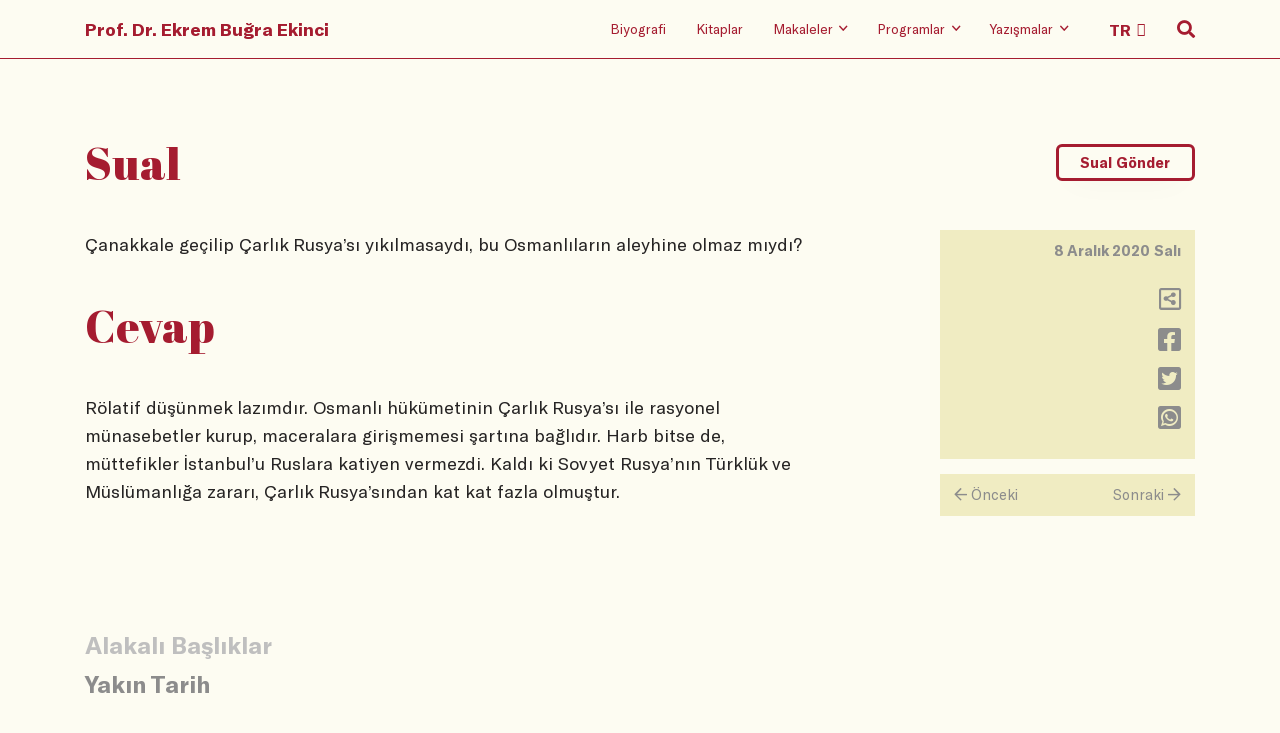

--- FILE ---
content_type: text/css
request_url: https://www.ekrembugraekinci.com/static/css/typeface.css
body_size: 1318
content:
@import url('https://fonts.googleapis.com/css?family=Abril+Fatface&display=swap');

@font-face {
  font-family: 'GT America';
  src: url('../fonts/GTAmerica-Bold.eot');
  src: url('../fonts/GTAmerica-Bold.eot?#iefix') format('embedded-opentype'),
    url('../fonts/GTAmerica-Bold.woff2') format('woff2'),
    url('../fonts/GTAmerica-Bold.woff') format('woff'),
    url('../fonts/GTAmerica-Bold.ttf') format('truetype'),
    url('../fonts/GTAmerica-Bold.svg#GTAmerica-Bold') format('svg');
  font-weight: bold;
  font-style: normal;
}

@font-face {
  font-family: 'GT America';
  src: url('../fonts/GTAmerica-RegularItalic.eot');
  src: url('../fonts/GTAmerica-RegularItalic.eot?#iefix')
      format('embedded-opentype'),
    url('../fonts/GTAmerica-RegularItalic.woff2') format('woff2'),
    url('../fonts/GTAmerica-RegularItalic.woff') format('woff'),
    url('../fonts/GTAmerica-RegularItalic.ttf') format('truetype'),
    url('../fonts/GTAmerica-RegularItalic.svg#GTAmerica-RegularItalic')
      format('svg');
  font-weight: normal;
  font-style: italic;
}

@font-face {
  font-family: 'GT America';
  src: url('../fonts/GTAmerica-Regular.eot');
  src: url('../fonts/GTAmerica-Regular.eot?#iefix') format('embedded-opentype'),
    url('../fonts/GTAmerica-Regular.woff2') format('woff2'),
    url('../fonts/GTAmerica-Regular.woff') format('woff'),
    url('../fonts/GTAmerica-Regular.ttf') format('truetype'),
    url('../fonts/GTAmerica-Regular.svg#GTAmerica-Regular') format('svg');
  font-weight: normal;
  font-style: normal;
}
